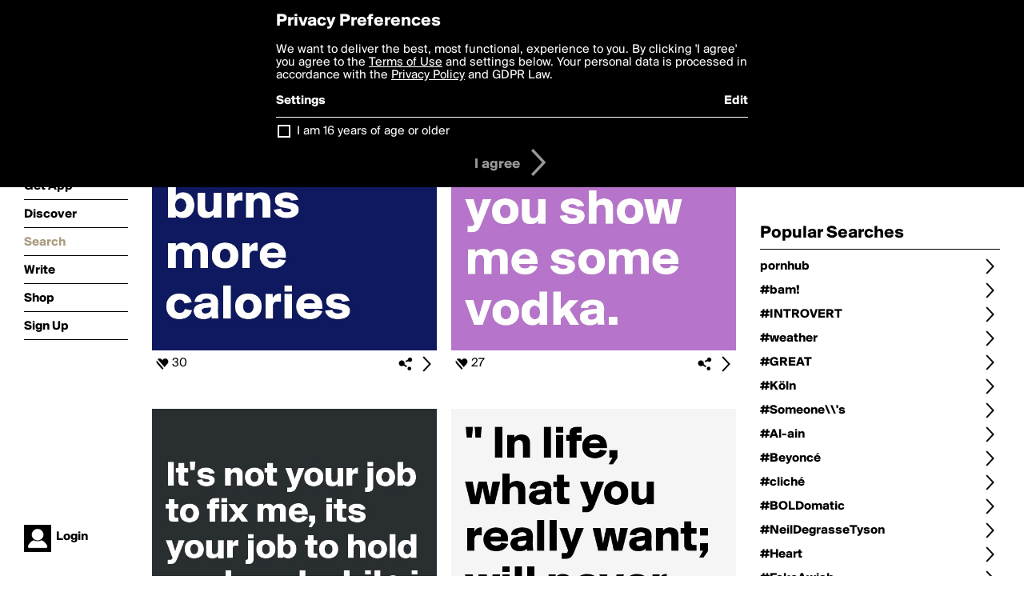

--- FILE ---
content_type: text/html; charset=utf-8
request_url: http://boldomatic.com/view/search?query=%23easy
body_size: 29841
content:
<!doctype html> <html> <head> <meta http-equiv="Content-Type" content="text/html; charset=UTF-8"/> <meta name="viewport" content="width=device-width, initial-scale=1, maximum-scale=2, user-scalable=yes"/> <meta name="apple-mobile-web-app-capable" content="yes"/> <meta name="process-time-ms" content="7799"/> <meta name="current-time-ms" content="1768627949362"/> <meta name="resource-dir" content="/resource/web/v2"/> <link rel="stylesheet" type="text/css" href="http://cdn.boldomatic.com/content/bundle/web/v2/css/boldomatic-web-bundle.css?theme=default&amp;build=024117-024099"> <script type="text/javascript" src="/content/bundle/web/v2/js/boldomatic-web-bundle.js?theme=default&amp;build=024117-024099"></script> <link rel="icon" type="image/png" href="/resource/web/v2/images/favicon.png"/> <meta property="og:site_name" content="Boldomatic"/> <meta name="google-site-verification" content="Vkn9x3TYW1q0BAy9N0fg7Af_1P32RadojIcZlMVHsPo"/> <script type="text/javascript">
        _boldomatic_applyConfig(null);
        _boldomatic_setPrivacyOptions(null);
    </script> <script type="text/javascript">
        var ga = null;
        if (true) {
            (function(i,s,o,g,r,a,m){i['GoogleAnalyticsObject']=r;i[r]=i[r]||function(){
                (i[r].q=i[r].q||[]).push(arguments)},i[r].l=1*new Date();a=s.createElement(o),
                m=s.getElementsByTagName(o)[0];a.async=1;a.src=g;m.parentNode.insertBefore(a,m)
            })(window,document,'script','//www.google-analytics.com/analytics.js','ga');
            ga('set', 'anonymizeIp', true);
            ga('create', 'UA-36280034-1', 'auto');
            if(_boldomatic_getConfig("CampaignID") != null && _boldomatic_getConfig("CampaignID") != "") {
                ga('set', 'campaignName', _boldomatic_getConfig("CampaignID"));
                ga('set', 'campaignSource', "Boldomatic");
            }
            ga('send', 'pageview');
        }
    </script> <script async src="https://www.googletagmanager.com/gtag/js?id=G-8334K5CD5R"></script> <script>
      if (true) {
          window.dataLayer = window.dataLayer || [];
          function gtag(){dataLayer.push(arguments);}
          gtag('js', new Date());
          gtag('config', 'G-8334K5CD5R');
      }
    </script> <link rel="image_src" href="/resource/web/v2/images/boldomatic-start-1.jpg"/> <title>Search - Boldomatic</title> <meta name="title" content="Search Boldomatic"/> <meta name="searchquery" content="#easy"/> <script>
      
        var postTypes = [ "original", "repost","any"]; // First is the default
        var sortTypes = ["magic","popularity","newest","oldest"]; // First is the default
        var languages = {};
        languages["en"] = "english";
        languages["de"] = "german";
        languages["es"] = "spanish";
        languages["fr"] = "french";
        languages["sv"] = "swedish";
        languages["it"] = "italian";
        languages["pt"] = "portuguese";
        languages["nl"] = "dutch";

        function changePostType() {
           
            showOptionDialog("Choose Type of Posts", postTypes, "cancel", function (button) {
                if (button == "cancel") {
                    return true;
                }
                minFilter = button;
               
                window.location.href = updateQueryString("type", minFilter);
                return true;
            });
        }

        function chooseLanguage() {

            var languageNames = new Array();
            for (key in languages) {
                languageNames.push(languages[key]);
            }
            showOptionDialog("Choose Language", languageNames, "cancel", function (button) {
                if (button == "cancel") {
                    return true;
                }
                var language;
                for (key in languages) {
                    if (languages[key] == button) {
                        language = key;
                    }
                }
                
                window.location.href = updateQueryString("language", language);
                return true;
            });
        }

        function changeSortType() {
            showOptionDialog("Choose Sorting", sortTypes, "cancel", function (button) {
                if (button == "cancel") {
                    return true;
                }
                sortType = button;
                window.location.href = updateQueryString("sort", sortType);
                return true;
            });
        }

        function searchForWriters() {
            showInputDialog("Search for writers by name:", "search", "cancel", null, function (button, value) {
                if (value == null || value == "" || button != "search") return true;
                value = encodeURIComponent(value);
                window.location.href = "/view/search-for-writers?query=" + value;
                return true;
            });
        }

        function searchForPosts() {
            showInputDialog("Search for posts containing the text:", "search", "cancel", null, function (button, value) {
                if (value == null || value == "" || button != "search") return true;
                value = encodeURIComponent(value);
                window.location.href = "/view/search-for-posts?query=" + value;
                return true;
            });
        }

     

        function filterWriter() {

            showInputDialog("Search for posts by writer:", "search", "cancel", null, function (button, value) {
                if (value == null || value == "" || button != "search") return true;
                value = encodeURIComponent(value);
                window.location.href = updateQueryString("writer", value);
                return true;
            });
        }


        $(document).ready(function () {
            // Defaults
            if ($(".toolbar.sort-type .value").text() == "") $(".toolbar.sort-type .value").text(sortTypes[1]);
            if ($(".toolbar.post-type .value").text() == "") $(".toolbar.post-type .value").text(postTypes[0]);

            //enable enter for user search
            $("#writerBox").keyup(function (e) {
                if (e.keyCode == 13) {
                    filterWriter();
                }
            });
        });

      

    </script> </head> <body class="section-search"> <div class="container" itemscope itemtype="http://schema.org/WebSite"> <meta itemprop="url" content="https://boldomatic.com/"/> <div class="navigation guest"> <div class="navigation-large"> <a class="titlelink" href="/"><span>boldomatic</span></a> <ul class="main"> <a class="requires-guest" href="/web/about"><li class="navicon boldomatic">About</li></a> <a class="requires-guest" href="/web/get"><li class="navicon download">Get App</li></a> <a class="requires-login" rel="nofollow" href="/view/feed"><li class="navicon feed">Feed</li></a> <a class="" href="/view/discover"><li class="navicon discover">Discover</li></a> <a class="" href="/view/search" onclick="return showSearch();"><li class="navicon search">Search</li></a> <a class="" href="/view/editor"><li class="navicon write">Write</li></a> <a class="requires-login" rel="nofollow" href="/view/news"><li class="navicon news">News<span class="notifs"></span></li></a> <a class="" href="/shop"><li class="navicon shop">Shop<span class="notifs"></span></li></a> <a class="requires-login" rel="nofollow" href="/view/profile"><li class="navicon profile">Profile</li></a> <a class="requires-guest" href="javascript:loginSignup();"><li class="navicon profile">Sign Up</li></a> </ul> </div> <div class="navigation-mobile"> <div class="toolbar menu"> <a href="/"><span class="label site-title">boldomatic</span></a> <a href="javascript:toggleMobileNavigation();"><span class="icon tool down menu menudropdown"></span></a> </div> <ul class="main"> <a class="requires-guest" href="/web/about"> <li class="navicon boldomatic">About</li> </a> <a class="requires-guest" href="/web/get"> <li class="navicon download">Get App</li> </a> <a class="requires-login" rel="nofollow" href="/view/feed"> <li class="navicon feed">Feed</li> </a> <a class="" href="/view/discover"> <li class="navicon discover">Discover</li> </a> <a class="" href="/view/search" onclick="hideMobileNavigation(); return showSearch();"> <li class="navicon search">Search</li> </a> <a class="" href="/view/editor"> <li class="navicon write">Write</li> </a> <a class="requires-login" rel="nofollow" href="/view/news"> <li class="navicon news">News<span class="notifs"></span></li> </a> <a class="" href="/shop"> <li class="navicon shop">Shop<span class="notifs"></span></li> </a> <a class="requires-login" rel="nofollow" href="/view/profile"> <li class="navicon profile">Profile</li> </a> <a class="requires-guest" href="javascript:hideMobileNavigation();loginSignup();"> <li class="navicon profile">Sign Up</li> </a> </ul> </div> <div class="user-profile requires-login"> <a href="/view/profile"> <img src="http://cdn.boldomatic.com/resource/web/v2/images/profile-dummy-2x.png?&amp;width=34&amp;height=34&amp;format=jpg&amp;quality=90"/> <span class="name"></span> <br/> <span class="status">logged&nbsp;in</span> </a> </div> <div class="user-profile requires-guest"> <a href="javascript:_boldomatic_account_showSignupLoginDialog('login');"> <img src="http://cdn.boldomatic.com/resource/web/v2/images/profile-dummy-2x.png?width=34&amp;height=34&amp;format=jpg&amp;quality=90"/> <span class="name centered">Login</span> </a> </div> </div> <div class="search-box"> <div class="search-input" tabindex="-1"></div> <div class="search-tip">Search for #hashtags, @writers or keywords</div> <div class="search-stats"></div> <a title="Close" href="javascript:closeSearch();" class="close-button">&nbsp;</a> </div> <div class="page"> <div class="title-with-toolbar"> <h1>Search for «#easy»</h1> <a class="low-priority" href="javascript:changeSearch();"> <div class="toolbar thin"> <span class="label">Change</span> <span class="tool button icon input"></span> </div> </a> </div> <div class="post-listing two-column expandable auto-load" call="view/search" use-query-for-post-data="true" page-number-loaded="1" pages-to-auto-load="1"> <div class="expandable-items"> <div class="item post-item more-to-load odd " post-id="H4n7PQ" post-url="https://boldomatic.com/p/H4n7PQ/sleeping-naked-burns-more-calories" post-path="/p/H4n7PQ/sleeping-naked-burns-more-calories" repost-id="H4n7PQ"> <a class="overlay" href="/p/H4n7PQ/sleeping-naked-burns-more-calories" title="Share, like, comment and more..."> <img class="image" alt="sleeping
naked burns more
calories" src="http://cdn.boldomatic.com/content/post/H4n7PQ/sleeping-naked-burns-more-calories?size=600"/> </a> <div class="toolbar thin"> <div class="meta icon likes meta-count-30 infobox-trigger" infobox-post-author="H4n7PQ"><span>30</span></div> <a href="/p/H4n7PQ/sleeping-naked-burns-more-calories" class="tool icon details overlay-active" title="Post Details"><span></span></a> <a class="tool icon share" title="Share, Save and more..."><span></span></a> </div> </div><div class="item post-item more-to-load even " post-id="l2hcAw" post-url="https://boldomatic.com/p/l2hcAw/i-ll-show-you-mine-if-you-show-me-some-vodka" post-path="/p/l2hcAw/i-ll-show-you-mine-if-you-show-me-some-vodka" repost-id="l2hcAw"> <a class="overlay" href="/p/l2hcAw/i-ll-show-you-mine-if-you-show-me-some-vodka" title="Share, like, comment and more..."> <img class="image" alt="I'll show you mine if you show me some vodka." src="http://cdn.boldomatic.com/content/post/l2hcAw/I-ll-show-you-mine-if-you-show-me-some-vodka?size=600"/> </a> <div class="toolbar thin"> <div class="meta icon likes meta-count-27 infobox-trigger" infobox-post-author="l2hcAw"><span>27</span></div> <a href="/p/l2hcAw/i-ll-show-you-mine-if-you-show-me-some-vodka" class="tool icon details overlay-active" title="Post Details"><span></span></a> <a class="tool icon share" title="Share, Save and more..."><span></span></a> </div> </div><div class="item post-item more-to-load odd " post-id="rR0gEw" post-url="https://boldomatic.com/p/rR0gEw/it-s-not-your-job-to-fix-me-its-your-job-to-hold-my-hand-while-i-fix-myself" post-path="/p/rR0gEw/it-s-not-your-job-to-fix-me-its-your-job-to-hold-my-hand-while-i-fix-myself" repost-id="rR0gEw"> <a class="overlay" href="/p/rR0gEw/it-s-not-your-job-to-fix-me-its-your-job-to-hold-my-hand-while-i-fix-myself" title="Share, like, comment and more..."> <img class="image" alt="
It's not your job to fix me, its your job to hold my hand while i fix myself.
" src="http://cdn.boldomatic.com/content/post/rR0gEw/It-s-not-your-job-to-fix-me-its-your-job-to-hold?size=600"/> </a> <div class="toolbar thin"> <div class="meta icon likes meta-count-57 infobox-trigger" infobox-post-author="rR0gEw"><span>57</span></div> <a href="/p/rR0gEw/it-s-not-your-job-to-fix-me-its-your-job-to-hold-my-hand-while-i-fix-myself" class="tool icon details overlay-active" title="Post Details"><span></span></a> <a class="tool icon share" title="Share, Save and more..."><span></span></a> </div> </div><div class="item post-item more-to-load even " post-id="IOfcTg" post-url="https://boldomatic.com/p/IOfcTg/in-life-what-you-really-want-will-never-come-easy" post-path="/p/IOfcTg/in-life-what-you-really-want-will-never-come-easy" repost-id="IOfcTg"> <a class="overlay" href="/p/IOfcTg/in-life-what-you-really-want-will-never-come-easy" title="Share, like, comment and more..."> <img class="image" alt="&quot; In life, what you really want; will never come easy.&quot;" src="http://cdn.boldomatic.com/content/post/IOfcTg/In-life-what-you-really-want-will-never-come-easy?size=600"/> </a> <div class="toolbar thin"> <div class="meta icon likes meta-count-45 infobox-trigger" infobox-post-author="IOfcTg"><span>45</span></div> <a href="/p/IOfcTg/in-life-what-you-really-want-will-never-come-easy" class="tool icon details overlay-active" title="Post Details"><span></span></a> <a class="tool icon share" title="Share, Save and more..."><span></span></a> </div> </div><div class="item post-item more-to-load odd " post-id="g_7wAg" post-url="https://boldomatic.com/p/g_7wAg/o" post-path="/p/g_7wAg/o" repost-id="g_7wAg"> <a class="overlay" href="/p/g_7wAg/o" title="Share, like, comment and more..."> <img class="image" alt="
________
                   \
                      \
                         \
                            \
                               \                  . @@@ @@@ .       
                                  \           @@ @@@ @@@@       
                                     \     @@@@@@@@@@@      
                                        \ @@@@ @ @ @@@@@      
                                           \@@@@@@@@@@@       
                                              \@@ @@@ @@@@        
                                                 \* @@ @@ @@ *         
                                                    \                 \     \ 
                                                       \                \O/
                                                          \                  \
                                                             \              / \
                                                                \ . . . . .\..\ . . . ." src="http://cdn.boldomatic.com/content/post/g_7wAg/O?size=600"/> </a> <div class="toolbar thin"> <div class="meta icon likes meta-count-50 infobox-trigger" infobox-post-author="g_7wAg"><span>50</span></div> <a href="/p/g_7wAg/o" class="tool icon details overlay-active" title="Post Details"><span></span></a> <a class="tool icon share" title="Share, Save and more..."><span></span></a> </div> </div><div class="item post-item more-to-load even " post-id="wJlNDA" post-url="https://boldomatic.com/p/wJlNDA/all-things-are-difficult-before-they-are-easy" post-path="/p/wJlNDA/all-things-are-difficult-before-they-are-easy" repost-id="wJlNDA"> <a class="overlay" href="/p/wJlNDA/all-things-are-difficult-before-they-are-easy" title="Share, like, comment and more..."> <img class="image" alt="
All things are difficult before they are easy" src="http://cdn.boldomatic.com/content/post/wJlNDA/All-things-are-difficult-before-they-are-easy?size=600"/> </a> <div class="toolbar thin"> <div class="meta icon likes meta-count-34 infobox-trigger" infobox-post-author="wJlNDA"><span>34</span></div> <a href="/p/wJlNDA/all-things-are-difficult-before-they-are-easy" class="tool icon details overlay-active" title="Post Details"><span></span></a> <a class="tool icon share" title="Share, Save and more..."><span></span></a> </div> </div><div class="item post-item more-to-load odd " post-id="Mbl7MQ" post-url="https://boldomatic.com/p/Mbl7MQ/take-it-or-leave-it-fairly-simple" post-path="/p/Mbl7MQ/take-it-or-leave-it-fairly-simple" repost-id="Mbl7MQ"> <a class="overlay" href="/p/Mbl7MQ/take-it-or-leave-it-fairly-simple" title="Share, like, comment and more..."> <img class="image" alt="Take it or leave it, fairly simple..." src="http://cdn.boldomatic.com/content/post/Mbl7MQ/Take-it-or-leave-it-fairly-simple?size=600"/> </a> <div class="toolbar thin"> <div class="meta icon likes meta-count-36 infobox-trigger" infobox-post-author="Mbl7MQ"><span>36</span></div> <a href="/p/Mbl7MQ/take-it-or-leave-it-fairly-simple" class="tool icon details overlay-active" title="Post Details"><span></span></a> <a class="tool icon share" title="Share, Save and more..."><span></span></a> </div> </div><div class="item post-item more-to-load even " post-id="geMzUA" post-url="https://boldomatic.com/p/geMzUA/o-o" post-path="/p/geMzUA/o-o" repost-id="geMzUA"> <a class="overlay" href="/p/geMzUA/o-o" title="Share, like, comment and more..."> <img class="image" alt="


                   O                                                       o~
                  /|\                                                     /|\
                 /_\                                                    /_\
. , _ . . ' ' '     \                                                  / ' ' ' . , _ _                         |                                                 |
                        |                                                 |
                       |                                                 |
                       |                                                 |
                        |                                                 |
                        |                                                 |
                        |                                                 |
                       |                                                 |


" src="http://cdn.boldomatic.com/content/post/geMzUA/O-o?size=600"/> </a> <div class="toolbar thin"> <div class="meta icon likes meta-count-35 infobox-trigger" infobox-post-author="geMzUA"><span>35</span></div> <a href="/p/geMzUA/o-o" class="tool icon details overlay-active" title="Post Details"><span></span></a> <a class="tool icon share" title="Share, Save and more..."><span></span></a> </div> </div><div class="item post-item more-to-load odd " post-id="a-tAcw" post-url="https://boldomatic.com/p/a-tAcw/there-s-no-easy-way-to-be-free" post-path="/p/a-tAcw/there-s-no-easy-way-to-be-free" repost-id="a-tAcw"> <a class="overlay" href="/p/a-tAcw/there-s-no-easy-way-to-be-free" title="Share, like, comment and more..."> <img class="image" alt="
There's no easy way to be free. " src="http://cdn.boldomatic.com/content/post/a-tAcw/There-s-no-easy-way-to-be-free?size=600"/> </a> <div class="toolbar thin"> <div class="meta icon likes meta-count-25 infobox-trigger" infobox-post-author="a-tAcw"><span>25</span></div> <a href="/p/a-tAcw/there-s-no-easy-way-to-be-free" class="tool icon details overlay-active" title="Post Details"><span></span></a> <a class="tool icon share" title="Share, Save and more..."><span></span></a> </div> </div><div class="item post-item more-to-load even " post-id="J97OUQ" post-url="https://boldomatic.com/p/J97OUQ/sit-down-and-take-it-easy-dont-get-stressed-by-your-life" post-path="/p/J97OUQ/sit-down-and-take-it-easy-dont-get-stressed-by-your-life" repost-id="J97OUQ"> <a class="overlay" href="/p/J97OUQ/sit-down-and-take-it-easy-dont-get-stressed-by-your-life" title="Share, like, comment and more..."> <img class="image" alt="Sit down and take it easy

Dont get stressed by your life" src="http://cdn.boldomatic.com/content/post/J97OUQ/Sit-down-and-take-it-easy-Dont-get-stressed-by-you?size=600"/> </a> <div class="toolbar thin"> <div class="meta icon likes meta-count-12 infobox-trigger" infobox-post-author="J97OUQ"><span>12</span></div> <a href="/p/J97OUQ/sit-down-and-take-it-easy-dont-get-stressed-by-your-life" class="tool icon details overlay-active" title="Post Details"><span></span></a> <a class="tool icon share" title="Share, Save and more..."><span></span></a> </div> </div><div class="item post-item more-to-load odd " post-id="xqu_Hw" post-url="https://boldomatic.com/p/xqu_Hw/it-s-a-choice-to-not-have-fun" post-path="/p/xqu_Hw/it-s-a-choice-to-not-have-fun" repost-id="xqu_Hw"> <a class="overlay" href="/p/xqu_Hw/it-s-a-choice-to-not-have-fun" title="Share, like, comment and more..."> <img class="image" alt="

It's a choice 
to not have fun. 

" src="http://cdn.boldomatic.com/content/post/xqu_Hw/It-s-a-choice-to-not-have-fun?size=600"/> </a> <div class="toolbar thin"> <div class="meta icon likes meta-count-25 infobox-trigger" infobox-post-author="xqu_Hw"><span>25</span></div> <a href="/p/xqu_Hw/it-s-a-choice-to-not-have-fun" class="tool icon details overlay-active" title="Post Details"><span></span></a> <a class="tool icon share" title="Share, Save and more..."><span></span></a> </div> </div><div class="item post-item more-to-load even " post-id="cDU9fQ" post-url="https://boldomatic.com/p/cDU9fQ/coffee-can-t-solve-all-problems-but-it-sure-makes-mornings-easier" post-path="/p/cDU9fQ/coffee-can-t-solve-all-problems-but-it-sure-makes-mornings-easier" repost-id="cDU9fQ"> <a class="overlay" href="/p/cDU9fQ/coffee-can-t-solve-all-problems-but-it-sure-makes-mornings-easier" title="Share, like, comment and more..."> <img class="image" alt="Coffee
can't solve
all problems,
but it sure makes mornings easier •" src="http://cdn.boldomatic.com/content/post/cDU9fQ/Coffee-can-t-solve-all-problems-but-it-sure-makes?size=600"/> </a> <div class="toolbar thin"> <div class="meta icon likes meta-count-33 infobox-trigger" infobox-post-author="cDU9fQ"><span>33</span></div> <a href="/p/cDU9fQ/coffee-can-t-solve-all-problems-but-it-sure-makes-mornings-easier" class="tool icon details overlay-active" title="Post Details"><span></span></a> <a class="tool icon share" title="Share, Save and more..."><span></span></a> </div> </div> </div> <div class="button text-button expand hidden">show more</div> <div class="clear"></div> </div> <div class="page-trailer page-has-content"> <br/> Sorry, we couldn't find any posts for the term <b>#easy</b>.<br/> If you're looking for some great posts, check out the <a href="/view/popular">popular</a> page. </div> <script type="application/ld+json">
    {post-listing.ldjson}
</script> </div> <div class="sidebar">  <div class="refine-post-search"> <h2>Refine Search</h2> <a href="javascript:changeSearch();"> <div class="toolbar thin spaced "> <span class="label">Change Search</span> <span class="tool button icon input"></span> </div> </a> <a href="javascript:changeSortType();"> <div class="toolbar thin spaced sort-type"> <span class="label">Sort Type</span> <span class="tool button icon input"></span> <span class="value"></span> </div> </a> <a href="javascript:changePostType();"> <div class="toolbar thin spaced post-type"> <span class="label">Post Type</span> <span class="tool button icon input"></span> <span class="value"></span> </div> </a> <a href="javascript:chooseLanguage();"> <div class="toolbar thin spaced post-language"> <span class="label">Language</span> <span class="tool button icon input"></span> <span class="value"></span> </div> </a> <a href="javascript:filterWriter();"> <div class="toolbar thin spaced post-language"> <span class="label">Posts by Writer</span> <span class="tool button icon input"></span> <span class="value"></span> </div> </a> </div> <h2>Popular Searches</h2> <a href="/view/search?query=pornhub"> <div class="toolbar thin spaced"> <span class="label">pornhub</span> <span class="tool button icon details"></span> </div> </a><a href="/view/search?query=%23bam!"> <div class="toolbar thin spaced"> <span class="label">#bam!</span> <span class="tool button icon details"></span> </div> </a><a href="/view/search?query=%23INTROVERT"> <div class="toolbar thin spaced"> <span class="label">#INTROVERT</span> <span class="tool button icon details"></span> </div> </a><a href="/view/search?query=%23weather"> <div class="toolbar thin spaced"> <span class="label">#weather</span> <span class="tool button icon details"></span> </div> </a><a href="/view/search?query=%23GREAT"> <div class="toolbar thin spaced"> <span class="label">#GREAT</span> <span class="tool button icon details"></span> </div> </a><a href="/view/search?query=%23K%c3%b6ln"> <div class="toolbar thin spaced"> <span class="label">#Köln</span> <span class="tool button icon details"></span> </div> </a><a href="/view/search?query=%23Someone%5c%27s"> <div class="toolbar thin spaced"> <span class="label">#Someone\\'s</span> <span class="tool button icon details"></span> </div> </a><a href="/view/search?query=%23Al-ain"> <div class="toolbar thin spaced"> <span class="label">#Al-ain</span> <span class="tool button icon details"></span> </div> </a><a href="/view/search?query=%23Beyonc%c3%a9"> <div class="toolbar thin spaced"> <span class="label">#Beyoncé</span> <span class="tool button icon details"></span> </div> </a><a href="/view/search?query=%23clich%c3%a9"> <div class="toolbar thin spaced"> <span class="label">#cliché</span> <span class="tool button icon details"></span> </div> </a><a href="/view/search?query=%23BOLDomatic"> <div class="toolbar thin spaced"> <span class="label">#BOLDomatic</span> <span class="tool button icon details"></span> </div> </a><a href="/view/search?query=%23NeilDegrasseTyson"> <div class="toolbar thin spaced"> <span class="label">#NeilDegrasseTyson</span> <span class="tool button icon details"></span> </div> </a><a href="/view/search?query=%23Heart"> <div class="toolbar thin spaced"> <span class="label">#Heart</span> <span class="tool button icon details"></span> </div> </a><a href="/view/search?query=%23FakeAwish"> <div class="toolbar thin spaced"> <span class="label">#FakeAwish</span> <span class="tool button icon details"></span> </div> </a><a href="/view/search?query=%23Uglytruth"> <div class="toolbar thin spaced"> <span class="label">#Uglytruth</span> <span class="tool button icon details"></span> </div> </a><a href="/view/search?query=%23BoldMe%40Capricorn"> <div class="toolbar thin spaced"> <span class="label">#BoldMe@Capricorn</span> <span class="tool button icon details"></span> </div> </a><a href="/view/search?query=%23sotrue"> <div class="toolbar thin spaced"> <span class="label">#sotrue</span> <span class="tool button icon details"></span> </div> </a><a href="/view/search?query=%23tanka"> <div class="toolbar thin spaced"> <span class="label">#tanka</span> <span class="tool button icon details"></span> </div> </a><a href="/view/search?query=%23ifIcould"> <div class="toolbar thin spaced"> <span class="label">#ifIcould</span> <span class="tool button icon details"></span> </div> </a><a href="/view/search?query=%23Amore"> <div class="toolbar thin spaced"> <span class="label">#Amore</span> <span class="tool button icon details"></span> </div> </a><a href="/view/search?query=%23JADOO"> <div class="toolbar thin spaced"> <span class="label">#JADOO</span> <span class="tool button icon details"></span> </div> </a><a href="/view/search?query=france"> <div class="toolbar thin spaced"> <span class="label">france</span> <span class="tool button icon details"></span> </div> </a><a href="/view/search?query=%23No%c3%abl"> <div class="toolbar thin spaced"> <span class="label">#Noël</span> <span class="tool button icon details"></span> </div> </a><a href="/view/search?query=%23Shut"> <div class="toolbar thin spaced"> <span class="label">#Shut</span> <span class="tool button icon details"></span> </div> </a><a href="/view/search?query=%23LOve"> <div class="toolbar thin spaced"> <span class="label">#LOve</span> <span class="tool button icon details"></span> </div> </a><a href="/view/search?query=%23"> <div class="toolbar thin spaced"> <span class="label">#</span> <span class="tool button icon details"></span> </div> </a><a href="/view/search?query=%23Ncr"> <div class="toolbar thin spaced"> <span class="label">#Ncr</span> <span class="tool button icon details"></span> </div> </a><a href="/view/search?query=%23Pok%c3%a9mongo"> <div class="toolbar thin spaced"> <span class="label">#Pokémongo</span> <span class="tool button icon details"></span> </div> </a><a href="/view/search?query=%23la"> <div class="toolbar thin spaced"> <span class="label">#la</span> <span class="tool button icon details"></span> </div> </a><a href="/view/search?query=%23EVERYTHING"> <div class="toolbar thin spaced"> <span class="label">#EVERYTHING</span> <span class="tool button icon details"></span> </div> </a> </div> <div class="footer guest"> <a href="/web/about">About</a> <a href="/web/help">Help</a> <a href="/brands">Brands</a> <a href="/affiliate">Affiliate</a> <a href="/developer">Developer</a> <a href="/web/press">Press</a> <a href="/web/contact">Contact</a> <a href="/web/copyright">Copyright</a> <a href="/web/privacy">Privacy</a> <a href="/web/terms">Terms</a> </div> </div> </body> </html>